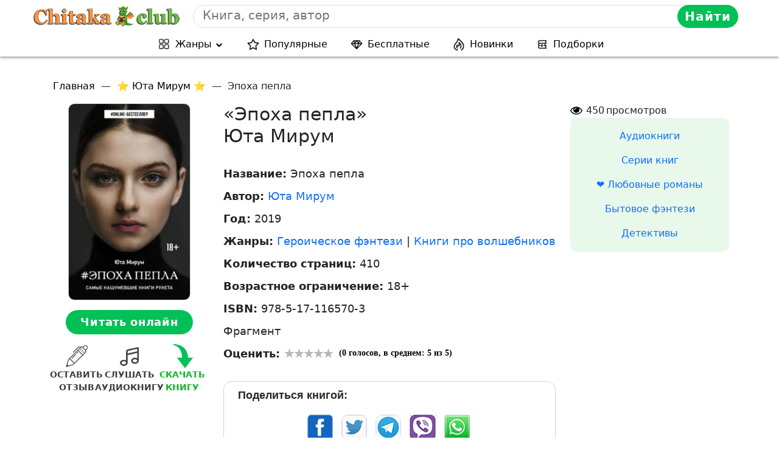

--- FILE ---
content_type: application/javascript; charset=utf-8
request_url: https://chitaka.club/wp-content/cache/autoptimize/js/autoptimize_single_74988377bf6003623d2d0cda7da76296.js
body_size: 824
content:
(function($){function writeCookie(name,val,expires){var date=new Date;date.setDate(date.getDate()+expires);document.cookie=name+"="+val+"; path=/; expires="+date.toUTCString();}
function getCookie(cname){var name=cname+"=";var decodedCookie=decodeURIComponent(document.cookie);var ca=decodedCookie.split(';');for(var i=0;i<ca.length;i++){var c=ca[i];while(c.charAt(0)==' '){c=c.substring(1)}
if(c.indexOf(name)==0){return c.substring(name.length,c.length)}}
return""}
function updateContent(country){if(country!=='UA'){$.ajax({type:'POST',url:myajax.url,data:{post_id_for_url:$('.list-share').attr('id'),page_url:$(location).attr('href'),action:'my_action_father_promo_myacc'},success:function(response){let json=JSON.parse(response);$('.list-share').append(json.russia_socials);},error:function(){console.log('error');}});}}
function checkCountry(){let cookie=getCookie('userCountry');if(!cookie){$.get("https://ipinfo.io",function(response){if(response.country){console.log(response.country);writeCookie('userCountry',response.country);updateContent(response.country);}else{$.get("https://ipinfo.io",function(response){console.log(response.country);writeCookie('userCountry',response.country);updateContent(response.country);},"jsonp");}},"jsonp");}else{const currentCountry=getCookie('userCountry');updateContent(currentCountry);}}
setTimeout(checkCountry(),2000);function wpguruLink(){var istS='Подробнее на: <br>';var copyR='';var body_element=document.getElementsByTagName('body')[0];var choose=window.getSelection();var myLink=document.location.href;var authorLink="<br /><br />"+istS+' '+"<a href='"+myLink+"'>"+myLink+"</a><br />"+copyR;var copytext=choose+authorLink;var addDiv=document.createElement('div');addDiv.style.position='absolute';addDiv.style.left='-99999px';body_element.appendChild(addDiv);addDiv.innerHTML=copytext;choose.selectAllChildren(addDiv);window.setTimeout(function(){body_element.removeChild(addDiv);},0);}
document.oncopy=wpguruLink;}(jQuery));

--- FILE ---
content_type: application/javascript
request_url: https://ads.digitalcaramel.com/js/chitaka.club.js
body_size: 11062
content:
var _0x5a9379=_0x3f82;function _0x55db(){var _0x5ec9f6=['appendChild','30999','9584944TRnbjr','4502465','rel','NbhqI','66_320x100_alfadart','2497887gVFLxb','overflowX','block','1536143','HQqPz','adfox_164735157333892953','28960','3426yPOmUo','20043','addEventListener','adfox_164994299365892713','background','#fc5a5a','wmapr','1366076','20052','display','4502468','4502462','20056','link','28964','28958','otm','4502464','smjxo','rtbhouse','xpQHb','736374','736380','adfox_164735130509343714','SMXF2i2P9hxlvsUlbYu1','1445727','57:chitaka_320x100mob','736377','ldnBR','1229017','748138','35233038Hantqe','toString','57:chitaka_300x250_2','stylesheet','CBMgv','getElementsByTagName','736379','21912','YGUiI','1231747','28959','dc-loading-bar-line','getElementById','20054','auto','innerHTML','adfox_164735149892145326','12124gGamXZ','adfox_164735118110866937','href','28961','adfox_164735114113796184','adriver','1353084diuZFC','adfox_164734923172588162','1366077','20058','remove','classList','1229015','betweenDigital','getintent','1394119','none','20059','1672699','57:chitaka_300x250_1','66_970x250_alfadart','1229020','57:chitaka_300x600_mob','28966','scroll','body','3020830UCMbSj','jOVSO','57:chitaka_300x250_3','1366078','bidvol','style','66_300x600_alfadart','destroy','1214244cvjxNk','57:chitaka_336x280','66_300x250_alfadart','1229019','2aJoOLR','28962','57:chitaka_320x480','add','dc-fullscreen','4502466','4502463','20055','split','adfox_164735154476267643','YaHeaderBiddingSettings','4502460','66_970x90_alfadart','66_320x480_alfadart','4516315','mYtEf','sape','buzzoola'];_0x55db=function(){return _0x5ec9f6;};return _0x55db();}(function(_0xe7cb2a,_0x21e297){var _0x438306=_0x3f82,_0x9cdd9a=_0xe7cb2a();while(!![]){try{var _0x58a80b=-parseInt(_0x438306(0x232))/0x1+parseInt(_0x438306(0x1c0))/0x2*(-parseInt(_0x438306(0x1d9))/0x3)+parseInt(_0x438306(0x216))/0x4+parseInt(_0x438306(0x22a))/0x5+-parseInt(_0x438306(0x1e0))/0x6*(parseInt(_0x438306(0x210))/0x7)+-parseInt(_0x438306(0x1d4))/0x8+parseInt(_0x438306(0x1ff))/0x9;if(_0x58a80b===_0x21e297)break;else _0x9cdd9a['push'](_0x9cdd9a['shift']());}catch(_0x5a0e83){_0x9cdd9a['push'](_0x9cdd9a['shift']());}}}(_0x55db,0x98298));var adfoxBiddersMap={'betweenDigital':'1366074','otm':_0x5a9379(0x1dc),'rtbhouse':_0x5a9379(0x218),'getintent':_0x5a9379(0x22d),'bidvol':_0x5a9379(0x1f9),'buzzoola':_0x5a9379(0x21f),'sape':_0x5a9379(0x222),'adriver':_0x5a9379(0x1e7)},adUnits=[{'code':_0x5a9379(0x1f7),'bids':[{'bidder':'betweenDigital','params':{'placementId':_0x5a9379(0x1cb)}},{'bidder':_0x5a9379(0x1f0),'params':{'placementId':_0x5a9379(0x1ef)}},{'bidder':_0x5a9379(0x21e),'params':{'placementId':'66_300x250_alfadart'}},{'bidder':_0x5a9379(0x1f3),'params':{'placementId':_0x5a9379(0x1f8)}},{'bidder':_0x5a9379(0x22e),'params':{'placementId':_0x5a9379(0x1e1)}},{'bidder':_0x5a9379(0x1d0),'params':{'placementId':'736372'}},{'bidder':_0x5a9379(0x1d1),'params':{'placementId':'1229013'}},{'bidder':'adriver','params':{'placementId':_0x5a9379(0x223)}}],'sizes':[[0x12c,0xfa]]},{'code':'adfox_164735138616318981','bids':[{'bidder':_0x5a9379(0x21d),'params':{'placementId':'4502461'}},{'bidder':_0x5a9379(0x1f0),'params':{'placementId':_0x5a9379(0x209)}},{'bidder':_0x5a9379(0x21e),'params':{'placementId':_0x5a9379(0x234)}},{'bidder':_0x5a9379(0x1f3),'params':{'placementId':_0x5a9379(0x1f8)}},{'bidder':_0x5a9379(0x22e),'params':{'placementId':_0x5a9379(0x1e8)}},{'bidder':_0x5a9379(0x1d0),'params':{'placementId':'736373'}},{'bidder':'buzzoola','params':{'placementId':_0x5a9379(0x21c)}},{'bidder':'adriver','params':{'placementId':_0x5a9379(0x201)}}],'sizes':[[0x12c,0xfa]]},{'code':'adfox_164735146292611719','bids':[{'bidder':_0x5a9379(0x21d),'params':{'placementId':_0x5a9379(0x1eb)}},{'bidder':_0x5a9379(0x1f0),'params':{'placementId':_0x5a9379(0x1df)}},{'bidder':'getintent','params':{'placementId':_0x5a9379(0x234)}},{'bidder':_0x5a9379(0x1f3),'params':{'placementId':_0x5a9379(0x1f8)}},{'bidder':_0x5a9379(0x22e),'params':{'placementId':'20053'}},{'bidder':_0x5a9379(0x1d0),'params':{'placementId':_0x5a9379(0x1f5)}},{'bidder':_0x5a9379(0x1d1),'params':{'placementId':_0x5a9379(0x1fd)}},{'bidder':_0x5a9379(0x215),'params':{'placementId':_0x5a9379(0x22c)}}],'sizes':[[0x12c,0xfa]]},{'code':_0x5a9379(0x20f),'bids':[{'bidder':_0x5a9379(0x21d),'params':{'placementId':_0x5a9379(0x1c6)}},{'bidder':'otm','params':{'placementId':_0x5a9379(0x213)}},{'bidder':'getintent','params':{'placementId':_0x5a9379(0x224)}},{'bidder':_0x5a9379(0x1f3),'params':{'placementId':_0x5a9379(0x1f8)}},{'bidder':_0x5a9379(0x22e),'params':{'placementId':_0x5a9379(0x20c)}},{'bidder':_0x5a9379(0x1d0),'params':{'placementId':'736375'}},{'bidder':_0x5a9379(0x1d1),'params':{'placementId':'1229018'}},{'bidder':'adriver','params':{'placementId':'57:chitaka_970x250'}}],'sizes':[[0x3ca,0xfa]]},{'code':_0x5a9379(0x1c9),'bids':[{'bidder':_0x5a9379(0x21d),'params':{'placementId':_0x5a9379(0x1f1)}},{'bidder':_0x5a9379(0x1f0),'params':{'placementId':_0x5a9379(0x1c1)}},{'bidder':_0x5a9379(0x21e),'params':{'placementId':_0x5a9379(0x1cc)}},{'bidder':_0x5a9379(0x1f3),'params':{'placementId':_0x5a9379(0x1f8)}},{'bidder':_0x5a9379(0x22e),'params':{'placementId':_0x5a9379(0x1c7)}},{'bidder':'sape','params':{'placementId':'736376'}},{'bidder':_0x5a9379(0x1d1),'params':{'placementId':_0x5a9379(0x1bf)}},{'bidder':'adriver','params':{'placementId':'57:chitaka_970x90_1'}}],'sizes':[[0x3ca,0x5a]]},{'code':_0x5a9379(0x1de),'bids':[{'bidder':'betweenDigital','params':{'placementId':_0x5a9379(0x1d5)}},{'bidder':_0x5a9379(0x1f0),'params':{'placementId':'28963'}},{'bidder':'getintent','params':{'placementId':_0x5a9379(0x1cc)}},{'bidder':'rtbhouse','params':{'placementId':'SMXF2i2P9hxlvsUlbYu1'}},{'bidder':_0x5a9379(0x22e),'params':{'placementId':_0x5a9379(0x1ec)}},{'bidder':'sape','params':{'placementId':_0x5a9379(0x1fb)}},{'bidder':_0x5a9379(0x1d1),'params':{'placementId':_0x5a9379(0x225)}},{'bidder':_0x5a9379(0x215),'params':{'placementId':'57:chitaka_970x90_2'}}],'sizes':[[0x3ca,0x5a]]},{'code':_0x5a9379(0x214),'bids':[{'bidder':_0x5a9379(0x21d),'params':{'placementId':_0x5a9379(0x1c5)}},{'bidder':_0x5a9379(0x1f0),'params':{'placementId':_0x5a9379(0x1ee)}},{'bidder':_0x5a9379(0x21e),'params':{'placementId':_0x5a9379(0x1cd)}},{'bidder':'rtbhouse','params':{'placementId':_0x5a9379(0x1f8)}},{'bidder':'bidvol','params':{'placementId':'20057'}},{'bidder':'sape','params':{'placementId':'736378'}},{'bidder':_0x5a9379(0x1d1),'params':{'placementId':'1229021'}},{'bidder':_0x5a9379(0x215),'params':{'placementId':_0x5a9379(0x1c2)}}],'sizes':[[0x140,0x1e0],[0x12c,0x258],[0x12c,0x1f4],[0xf0,0x190]]},{'code':_0x5a9379(0x211),'bids':[{'bidder':_0x5a9379(0x21d),'params':{'placementId':_0x5a9379(0x1ea)}},{'bidder':'otm','params':{'placementId':'28965'}},{'bidder':_0x5a9379(0x21e),'params':{'placementId':_0x5a9379(0x1d8)}},{'bidder':_0x5a9379(0x1f3),'params':{'placementId':'SMXF2i2P9hxlvsUlbYu1'}},{'bidder':_0x5a9379(0x22e),'params':{'placementId':_0x5a9379(0x219)}},{'bidder':_0x5a9379(0x1d0),'params':{'placementId':_0x5a9379(0x205)}},{'bidder':_0x5a9379(0x1d1),'params':{'placementId':'1229022'}},{'bidder':_0x5a9379(0x215),'params':{'placementId':_0x5a9379(0x1fa)}}],'sizes':[[0x140,0x64]]},{'code':_0x5a9379(0x217),'bids':[{'bidder':_0x5a9379(0x21d),'params':{'placementId':'4502469'}},{'bidder':'otm','params':{'placementId':_0x5a9379(0x227)}},{'bidder':_0x5a9379(0x21e),'params':{'placementId':_0x5a9379(0x230)}},{'bidder':_0x5a9379(0x1f3),'params':{'placementId':'SMXF2i2P9hxlvsUlbYu1'}},{'bidder':_0x5a9379(0x22e),'params':{'placementId':_0x5a9379(0x221)}},{'bidder':_0x5a9379(0x1d0),'params':{'placementId':_0x5a9379(0x1f6)}},{'bidder':_0x5a9379(0x1d1),'params':{'placementId':'1229024'}},{'bidder':_0x5a9379(0x215),'params':{'placementId':_0x5a9379(0x226)}}],'sizes':[[0x12c,0x258]]},{'code':_0x5a9379(0x1e3),'bids':[{'bidder':_0x5a9379(0x21d),'params':{'placementId':_0x5a9379(0x1ce)}},{'bidder':'otm','params':{'placementId':_0x5a9379(0x1d3)}},{'bidder':'getintent','params':{'placementId':_0x5a9379(0x234)}},{'bidder':_0x5a9379(0x1f3),'params':{'placementId':_0x5a9379(0x1f8)}},{'bidder':_0x5a9379(0x22e),'params':{'placementId':_0x5a9379(0x206)}},{'bidder':_0x5a9379(0x1d0),'params':{'placementId':_0x5a9379(0x1fe)}},{'bidder':'buzzoola','params':{'placementId':_0x5a9379(0x208)}},{'bidder':_0x5a9379(0x215),'params':{'placementId':_0x5a9379(0x233)}}],'sizes':[[0x12c,0xfa],[0x150,0x118]]}],userTimeout=0x3e8;function _0x3f82(_0x195343,_0x559d89){var _0x55db57=_0x55db();return _0x3f82=function(_0x3f82c0,_0x2cd658){_0x3f82c0=_0x3f82c0-0x1bf;var _0x2939a1=_0x55db57[_0x3f82c0];return _0x2939a1;},_0x3f82(_0x195343,_0x559d89);}window[_0x5a9379(0x1ca)]={'biddersMap':adfoxBiddersMap,'adUnits':adUnits,'timeout':userTimeout};function dcMakeFullscreen(_0x2d8566,_0x18ad7d,_0x48a21d){var _0xaa47a9=_0x5a9379,_0x245343={'rwhmT':'3|1|2|4|0','smjxo':_0xaa47a9(0x220),'CBMgv':_0xaa47a9(0x228),'wmapr':_0xaa47a9(0x20d),'NbhqI':function(_0x1748a8,_0x5d481a){return _0x1748a8(_0x5d481a);},'mYtEf':_0xaa47a9(0x1e5),'hWixg':'click','dmSvF':'hidden','YGUiI':'dc-loading','jOVSO':_0xaa47a9(0x1c4),'ldnBR':_0xaa47a9(0x20a),'NoyHo':_0xaa47a9(0x1db),'xpQHb':function(_0x4ead7e,_0x4aeb85,_0x54a4c8){return _0x4ead7e(_0x4aeb85,_0x54a4c8);},'HQqPz':function(_0x1b7e3b,_0x36be6f){return _0x1b7e3b*_0x36be6f;}};const _0x58f6a2=document[_0xaa47a9(0x229)];_0x58f6a2['style'][_0xaa47a9(0x1da)]=_0x245343['dmSvF'],_0x58f6a2[_0xaa47a9(0x21b)][_0xaa47a9(0x1c3)]('dc-freeze-body');const _0x3ff29b=document['getElementById'](_0x245343[_0xaa47a9(0x207)]),_0x45fafd=document[_0xaa47a9(0x20b)](_0x245343[_0xaa47a9(0x22b)]),_0x4ee251=document['getElementById'](_0x245343[_0xaa47a9(0x1fc)]);let _0x528bbf=setInterval(()=>{var _0x43af11=_0xaa47a9;_0x3ff29b['innerText']=_0x2d8566[_0x43af11(0x200)](),_0x4ee251[_0x43af11(0x21b)][_0x43af11(0x1c3)]('active'),_0x2d8566-=0x1;},0x3e8);_0x45fafd[_0xaa47a9(0x22f)]['display']=_0x245343['NoyHo'],_0x245343[_0xaa47a9(0x1f4)](setTimeout,()=>{var _0xe54a6a=_0xaa47a9;_0x245343[_0xe54a6a(0x1d7)](clearInterval,_0x528bbf),_0x3ff29b[_0xe54a6a(0x22f)][_0xe54a6a(0x1e4)]=_0x245343[_0xe54a6a(0x1cf)],_0x3ff29b[_0xe54a6a(0x20e)]='<img\x20class=\x22dc-close-button\x22\x20src=\x22https://ads.digitalcaramel.com/static/close.svg\x22>',_0x3ff29b[_0xe54a6a(0x1e2)](_0x245343['hWixg'],function(){var _0x2d9232=_0xe54a6a,_0x43e25d=_0x245343['rwhmT'][_0x2d9232(0x1c8)]('|'),_0x478095=0x0;while(!![]){switch(_0x43e25d[_0x478095++]){case'0':_0x45fafd[_0x2d9232(0x22f)][_0x2d9232(0x1e9)]=_0x245343[_0x2d9232(0x1f2)];continue;case'1':_0x58f6a2['classList'][_0x2d9232(0x21a)]('dc-freeze-body');continue;case'2':window['Ya']['adfoxCode'][_0x2d9232(0x231)](_0x48a21d);continue;case'3':_0x58f6a2[_0x2d9232(0x22f)]['overflowY']=_0x245343[_0x2d9232(0x203)],_0x58f6a2['style'][_0x2d9232(0x1da)]=_0x245343[_0x2d9232(0x1e6)];continue;case'4':_0x45fafd[_0x2d9232(0x20e)]='';continue;}break;}});},_0x245343[_0xaa47a9(0x1dd)](0x3e8,_0x18ad7d));}var headID=document[_0x5a9379(0x204)]('head')[0x0],link=document['createElement'](_0x5a9379(0x1ed));link['type']='text/css',link[_0x5a9379(0x1d6)]=_0x5a9379(0x202),link[_0x5a9379(0x212)]='https://ads.digitalcaramel.com/css/chitaka.club.css',headID[_0x5a9379(0x1d2)](link);